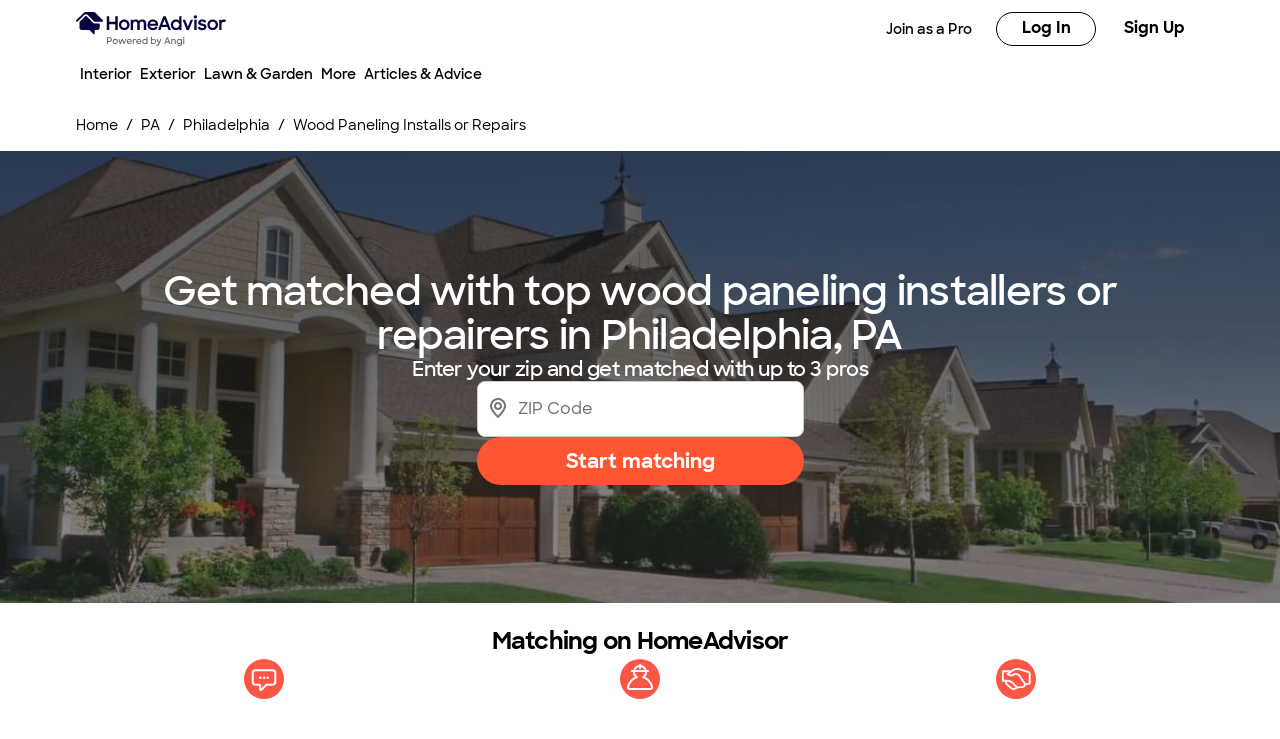

--- FILE ---
content_type: text/css; charset=UTF-8
request_url: https://www.homeadvisor.com/static/landing-pages-frontend/_next/static/css/72b4a53dec8dad34.css
body_size: 7766
content:
.PromotionalHero_container__Jb1kL{container-type:inline-size}.PromotionalHero_main__pIfo_{display:flex;width:100%;flex-direction:column;align-items:center}@media (min-width:1024px){.PromotionalHero_main__pIfo_{flex-direction:row}}.PromotionalHero_secondaryContainer__0Yt_S{display:flex!important;flex-direction:column!important;align-items:center}@media (min-width:1024px){.PromotionalHero_secondaryContainer__0Yt_S{flex-direction:row!important}}@media (min-width:1280px){.PromotionalHero_secondaryContainer__0Yt_S{padding-left:calc((100vw - 1128px) / 2)!important;padding-right:calc((100vw - 1128px) / 2)!important}}@media (min-width:1600px){.PromotionalHero_secondaryContainer__0Yt_S{padding-left:calc((100vw - 1416px) / 2)!important;padding-right:calc((100vw - 1416px) / 2)!important}}@media (min-width:1024px){.PromotionalHero_media-left__liaBx{flex-direction:row!important}.PromotionalHero_media-right__Qngx3{flex-direction:row-reverse!important}}.PromotionalHero_mlBackground__c0ACV{background-image:none}@media (width >= 1024px){.PromotionalHero_mlBackground__c0ACV{height:600px;background-image:var(--bg-url);background-position:50%;background-size:cover;background-repeat:no-repeat}}.PromotionalHero_bg-whiteColor__WJmPD{--tw-bg-opacity:1;background-color:rgb(255 255 255/var(--tw-bg-opacity,1))}.PromotionalHero_bg-none__4ZL5t{background-color:transparent}.PromotionalHero_bg-neutral__rvHuY{--tw-bg-opacity:1;background-color:color-mix(in srgb,var(--colors-color-bg-neutral) calc(100% * var(--tw-bg-opacity, 1)),transparent)}.PromotionalHero_bg-light__6Kx69{--tw-bg-opacity:1;background-color:color-mix(in srgb,var(--colors-color-bg-light) calc(100% * var(--tw-bg-opacity, 1)),transparent)}.PromotionalHero_bg-medium__Lcd5h{--tw-bg-opacity:1;background-color:color-mix(in srgb,var(--colors-color-bg-medium) calc(100% * var(--tw-bg-opacity, 1)),transparent)}.PromotionalHero_contentContainer__dbJKS{display:flex;width:100%;flex-direction:column;gap:24px;overflow-wrap:break-word;padding:40px 24px}@media (min-width:1024px){.PromotionalHero_contentContainer__dbJKS{width:50%}}.PromotionalHero_contentContainer__dbJKS h1,.PromotionalHero_contentContainer__dbJKS h2{padding-bottom:16px!important;--tw-text-opacity:1!important;color:color-mix(in srgb,var(--colors-color-text-default) calc(100% * var(--tw-text-opacity, 1)),transparent)!important;font-weight:var(--font-weight-weight-heavy)!important;font-size:40px!important;letter-spacing:-.75px!important;line-height:44px!important;font-family:var(--font-family-brand-font)!important}@media (min-width:1024px){.PromotionalHero_contentContainer__dbJKS h1,.PromotionalHero_contentContainer__dbJKS h2{font-weight:var(--font-weight-weight-heavy)!important;font-size:56px!important;letter-spacing:-.75px!important;line-height:62px!important;font-family:var(--font-family-brand-font)!important}}.PromotionalHero_contentContainer__dbJKS a,.PromotionalHero_contentContainer__dbJKS p{--tw-text-opacity:1!important;color:color-mix(in srgb,var(--colors-color-text-default) calc(100% * var(--tw-text-opacity, 1)),transparent)!important;font-weight:var(--font-weight-weight-light)!important;font-size:16px!important;line-height:22px!important;font-family:var(--font-family-brand-font)!important}@media (min-width:1024px){.PromotionalHero_contentContainer__dbJKS a,.PromotionalHero_contentContainer__dbJKS p{font-weight:var(--font-weight-weight-light)!important;font-size:18px!important;line-height:28px!important;font-family:var(--font-family-brand-font)!important}}.PromotionalHero_typography__i57C3 h1{--tw-text-opacity:1;color:color-mix(in srgb,var(--colors-color-text-default) calc(100% * var(--tw-text-opacity, 1)),transparent);font-weight:var(--font-weight-weight-heavy);font-size:24px;letter-spacing:-.75px;line-height:28px;font-family:var(--font-family-brand-font)}@media (min-width:1024px){.PromotionalHero_typography__i57C3 h1{font-weight:var(--font-weight-weight-heavy);font-size:40px;letter-spacing:-.75px;line-height:44px;font-family:var(--font-family-brand-font)}}.PromotionalHero_content-insetPadding__j7Cp9{padding:0}.PromotionalHero_content-bgFull__7UEWQ{width:100%;overflow-wrap:break-word;padding:40px 24px}@media (min-width:1024px){.PromotionalHero_content-bgFull__7UEWQ{width:648px;border-radius:8px!important;--tw-bg-opacity:1;background-color:rgb(255 255 255/var(--tw-bg-opacity,1));padding:48px}.PromotionalHero_content-bgFull-left__cG1lx{justify-content:flex-start}.PromotionalHero_content-bgFull-right__kSBy6{justify-content:flex-end}.PromotionalHero_content-bgFull-center__uRend{justify-content:center;text-align:center}.PromotionalHero_contentContainer-bgFull-center__Wmrm5{align-items:center;text-align:center}.PromotionalHero_contentContainer-bgFull-left__ppkOb{align-items:flex-start;text-align:left}.PromotionalHero_contentContainer-bgFull-right__T209r{align-items:flex-end;text-align:right}}.PromotionalHero_insetPadding__kyT2t{gap:32px;padding:40px 24px}@media (min-width:1024px){.PromotionalHero_insetPadding__kyT2t{gap:24px;padding:64px 156px}}.PromotionalHero_insetPadding__kyT2t .PromotionalHero_image__MSfhp,.PromotionalHero_insetPadding__kyT2t .PromotionalHero_media-fill__SvLA0,.PromotionalHero_insetPadding__kyT2t video{border-radius:4px!important}.PromotionalHero_noMedia-inset__Lj0Dg{padding:24px}@media (min-width:1024px){.PromotionalHero_noMedia-inset__Lj0Dg{padding:64px 0}}.PromotionalHero_fullBleed-noMedia__8e_6o{padding:24px}@media (min-width:1024px){.PromotionalHero_fullBleed-noMedia__8e_6o{padding:0}}.PromotionalHero_image__MSfhp{height:100%;width:100%;-o-object-fit:cover;object-fit:cover}.PromotionalHero_button__MeG0x{font-family:var(--font-family-brand-font);--tw-text-opacity:1;color:color-mix(in srgb,var(--colors-color-text-ondark) calc(100% * var(--tw-text-opacity, 1)),transparent)}.PromotionalHero_mediaContainer__6UYUK{width:100%}@media (min-width:1024px){.PromotionalHero_mediaContainer__6UYUK{width:50%}}.PromotionalHero_mediaContainer__6UYUK>div figure{margin-top:0}.PromotionalHero_mediaContainer__6UYUK>div figure figcaption{display:none}@media (min-width:1024px){.PromotionalHero_hide-media__DrRNf{display:none}}.PromotionalHero_media-fill__SvLA0{border-radius:0!important;background-size:cover;background-position:50%}.PromotionalHero_media-hegiht__5JL2E{height:248px}@media (min-width:1024px){.PromotionalHero_media-hegiht__5JL2E{height:100%}}.PromotionalHero_fullBleed-media-height__M8sQg{height:312px}@media (min-width:1024px){.PromotionalHero_fullBleed-media-height__M8sQg{height:100%}.PromotionalHero_no-media__XNTk_{width:auto}}.PromotionalHero_noMediaCenter__xtHRZ{align-items:center;justify-content:center;text-align:center}.PromotionalHero_noMediaLeft__i_Nh4{align-items:flex-start;justify-content:flex-start;text-align:left}.PromotionalHero_noMediaRight__zYTuH{align-items:flex-end;justify-content:flex-end;text-align:right}@media (min-width:1024px){.PromotionalHero_fullBleed-height__yXGXs{gap:24px}}.PromotionalHero_no-top-bottom-padding__wPWoo{padding-top:0;padding-bottom:0}.PromotionalHero_bg-full-bleed-no-bottom-padding__8Nm3D,.PromotionalHero_full-bleed-no-bottom-padding__b_CIV{padding-bottom:0}@media (min-width:1024px){.PromotionalHero_bg-full-bleed-no-bottom-padding__8Nm3D{padding-bottom:40px}.PromotionalHero_contentPadding-right__0R9M0{padding-right:96px}.PromotionalHero_contentPadding-left__OK9m_{padding-left:96px}}.Video_title__2Cucs{font-family:var(--font-family-brand-font);font-size:24px;font-weight:700;--tw-text-opacity:1;color:color-mix(in srgb,var(--colors-color-text-default) calc(100% * var(--tw-text-opacity, 1)),transparent)}.Video_display__KT1M4{margin-top:24px;display:flex;flex-direction:column;align-items:flex-start;justify-content:space-between}.Video_video__G7j9e{width:100%;border-radius:4px}.Video_caption__lEYN3,.Video_credit__SLGlE{font-family:var(--font-family-brand-font);font-size:14px;font-weight:var(--font-weight-weight-light);line-height:20px;--tw-text-opacity:1;color:color-mix(in srgb,var(--colors-color-text-subtle) calc(100% * var(--tw-text-opacity, 1)),transparent)}.Video_captionContainer__f_qRP{float:left;display:inline;padding-top:4px}.Video_captionContainer__f_qRP :last-child{font-family:var(--font-family-brand-font);font-size:14px;font-weight:var(--font-weight-weight-light);line-height:20px;--tw-text-opacity:1;color:color-mix(in srgb,var(--colors-color-text-subtle) calc(100% * var(--tw-text-opacity, 1)),transparent)}.Video_captionCredit__PclOr{display:flex;flex-direction:row}.Button_btn__GIJFR{height:-moz-fit-content;height:fit-content;align-items:center;justify-content:center;gap:10px;overflow-wrap:break-word;padding:12px 32px;text-align:center;vertical-align:top;font-size:16px;font-weight:700}.Button_btn__GIJFR:focus{outline:2px solid transparent;outline-offset:2px}.Button_secondary__PmA0X{border-width:2px;border-style:solid;padding:10px 30px}a.Button_btn__GIJFR{display:inline-block;width:inherit;text-decoration-line:none;transition:none}button.Button_btn__GIJFR{display:flex}.Button_btn__GIJFR svg{font-size:24px}.Button_small__4f0gc{display:flex;flex-direction:row;align-items:center;padding:4px 16px 6px}.Button_small__4f0gc.Button_secondary__PmA0X{padding:2px 14px 4px}.theme-ha .Button_btn__GIJFR{font-family:SharpSans,Helvetica Neue,Helvetica,Arial,sans-serif}.theme-angi .Button_btn__GIJFR{font-family:National,Helvetica Neue,Helvetica,Arial,sans-serif}.theme-angi .Button_btn__GIJFR:focus-visible{box-shadow:0 0 0 1px #fff,0 0 0 3px #9b150a}.theme-pro .Button_btn__GIJFR{font-family:National,Helvetica Neue,Helvetica,Arial,sans-serif}.theme-pro .Button_btn__GIJFR:focus-visible{box-shadow:0 0 0 1px #fff,0 0 0 3px #003359}.theme-angi .Button_primary___m069{border-radius:4px;--tw-bg-opacity:1;background-color:rgb(252 86 71/var(--tw-bg-opacity));--tw-text-opacity:1;color:rgb(255 255 255/var(--tw-text-opacity))}@media (hover:hover) and (pointer:fine){.theme-angi .Button_primary___m069:hover{--tw-bg-opacity:1;background-color:rgb(215 17 0/var(--tw-bg-opacity));--tw-text-opacity:1;color:rgb(255 255 255/var(--tw-text-opacity))}}.theme-angi .Button_primary___m069:active{--tw-bg-opacity:1;background-color:rgb(215 17 0/var(--tw-bg-opacity))}.theme-angi .Button_primary___m069:disabled{--tw-border-opacity:1;border-color:rgb(245 245 242/var(--tw-border-opacity));--tw-bg-opacity:1;background-color:rgb(245 245 242/var(--tw-bg-opacity));--tw-text-opacity:1;color:rgb(188 185 180/var(--tw-text-opacity))}.theme-angi .Button_secondary__PmA0X{border-radius:4px;--tw-border-opacity:1;border-color:rgb(252 86 71/var(--tw-border-opacity));--tw-bg-opacity:1;background-color:rgb(255 255 255/var(--tw-bg-opacity));--tw-text-opacity:1;color:rgb(252 86 71/var(--tw-text-opacity))}@media (hover:hover) and (pointer:fine){.theme-angi .Button_secondary__PmA0X:hover{--tw-border-opacity:1;border-color:rgb(252 86 71/var(--tw-border-opacity));--tw-bg-opacity:1;background-color:rgb(255 239 234/var(--tw-bg-opacity));--tw-text-opacity:1;color:rgb(252 86 71/var(--tw-text-opacity))}}.theme-angi .Button_secondary__PmA0X:active{--tw-border-opacity:1;border-color:rgb(252 86 71/var(--tw-border-opacity));--tw-bg-opacity:1;background-color:rgb(255 239 234/var(--tw-bg-opacity));--tw-text-opacity:1;color:rgb(252 86 71/var(--tw-text-opacity))}.theme-angi .Button_secondary__PmA0X:disabled{--tw-border-opacity:1;border-color:rgb(219 217 212/var(--tw-border-opacity));--tw-text-opacity:1;color:rgb(188 185 180/var(--tw-text-opacity))}@media (hover:hover) and (pointer:fine){.theme-angi .Button_secondary__PmA0X:disabled:hover{--tw-bg-opacity:1;background-color:rgb(255 255 255/var(--tw-bg-opacity))}}.theme-angi .Button_tertiary__xC9ZT{border-radius:4px;border-color:transparent;background-color:transparent;--tw-text-opacity:1;color:rgb(252 86 71/var(--tw-text-opacity))}@media (hover:hover) and (pointer:fine){.theme-angi .Button_tertiary__xC9ZT:hover{--tw-bg-opacity:1;background-color:rgb(255 239 234/var(--tw-bg-opacity));--tw-text-opacity:1;color:rgb(215 17 0/var(--tw-text-opacity))}}.theme-angi .Button_tertiary__xC9ZT:active{--tw-bg-opacity:1;background-color:rgb(255 239 234/var(--tw-bg-opacity));--tw-text-opacity:1;color:rgb(215 17 0/var(--tw-text-opacity))}.theme-angi .Button_tertiary__xC9ZT:disabled{--tw-text-opacity:1;color:rgb(188 185 180/var(--tw-text-opacity))}@media (hover:hover) and (pointer:fine){.theme-angi .Button_tertiary__xC9ZT:disabled:hover{background-color:transparent}}.theme-pro .Button_primary___m069{border-radius:4px;--tw-bg-opacity:1;background-color:rgb(0 129 158/var(--tw-bg-opacity));--tw-text-opacity:1;color:rgb(255 255 255/var(--tw-text-opacity))}@media (hover:hover) and (pointer:fine){.theme-pro .Button_primary___m069:hover{--tw-bg-opacity:1;background-color:rgb(12 104 126/var(--tw-bg-opacity))}}.theme-pro .Button_primary___m069:active{--tw-bg-opacity:1;background-color:rgb(12 104 126/var(--tw-bg-opacity))}.theme-pro .Button_primary___m069:disabled{--tw-border-opacity:1;border-color:rgb(245 245 242/var(--tw-border-opacity));--tw-bg-opacity:1;background-color:rgb(245 245 242/var(--tw-bg-opacity));--tw-text-opacity:1;color:rgb(188 185 180/var(--tw-text-opacity))}.theme-pro .Button_secondary__PmA0X{border-radius:4px;--tw-border-opacity:1;border-color:rgb(0 129 158/var(--tw-border-opacity));--tw-bg-opacity:1;background-color:rgb(255 255 255/var(--tw-bg-opacity));--tw-text-opacity:1;color:rgb(0 129 158/var(--tw-text-opacity))}@media (hover:hover) and (pointer:fine){.theme-pro .Button_secondary__PmA0X:hover{--tw-border-opacity:1;border-color:rgb(0 129 158/var(--tw-border-opacity));--tw-bg-opacity:1;background-color:rgb(239 242 255/var(--tw-bg-opacity));--tw-text-opacity:1;color:rgb(0 129 158/var(--tw-text-opacity))}}.theme-pro .Button_secondary__PmA0X:active{--tw-border-opacity:1;border-color:rgb(0 129 158/var(--tw-border-opacity));--tw-text-opacity:1;color:rgb(0 129 158/var(--tw-text-opacity))}.theme-pro .Button_secondary__PmA0X:disabled{--tw-border-opacity:1;border-color:rgb(219 217 212/var(--tw-border-opacity));--tw-text-opacity:1;color:rgb(188 185 180/var(--tw-text-opacity))}@media (hover:hover) and (pointer:fine){.theme-pro .Button_secondary__PmA0X:disabled:hover{--tw-bg-opacity:1;background-color:rgb(255 255 255/var(--tw-bg-opacity))}}.theme-pro .Button_tertiary__xC9ZT{border-radius:4px;border-color:transparent;background-color:transparent;--tw-text-opacity:1;color:rgb(0 129 158/var(--tw-text-opacity))}@media (hover:hover) and (pointer:fine){.theme-pro .Button_tertiary__xC9ZT:hover{--tw-bg-opacity:1;background-color:rgb(245 245 242/var(--tw-bg-opacity));--tw-text-opacity:1;color:rgb(0 51 89/var(--tw-text-opacity))}}.theme-pro .Button_tertiary__xC9ZT:active{--tw-bg-opacity:1;background-color:rgb(245 245 242/var(--tw-bg-opacity));--tw-text-opacity:1;color:rgb(0 51 89/var(--tw-text-opacity))}.theme-pro .Button_tertiary__xC9ZT:disabled{--tw-text-opacity:1;color:rgb(188 185 180/var(--tw-text-opacity))}@media (hover:hover) and (pointer:fine){.theme-pro .Button_tertiary__xC9ZT:disabled:hover{background-color:transparent}}.theme-ha .Button_primary___m069{border-radius:9999px;--tw-bg-opacity:1;background-color:rgb(255 85 50/var(--tw-bg-opacity));--tw-text-opacity:1;color:rgb(255 255 255/var(--tw-text-opacity))}@media (hover:hover) and (pointer:fine){.theme-ha .Button_primary___m069:hover{--tw-bg-opacity:1;background-color:rgb(239 70 36/var(--tw-bg-opacity));--tw-text-opacity:1;color:rgb(255 255 255/var(--tw-text-opacity))}}.theme-ha .Button_secondary__PmA0X{border-radius:9999px;--tw-border-opacity:1;border-color:rgb(63 110 237/var(--tw-border-opacity));--tw-bg-opacity:1;background-color:rgb(255 255 255/var(--tw-bg-opacity));--tw-text-opacity:1;color:rgb(63 110 237/var(--tw-text-opacity))}@media (hover:hover) and (pointer:fine){.theme-ha .Button_secondary__PmA0X:hover{--tw-border-opacity:1;border-color:rgb(47 88 202/var(--tw-border-opacity));background-color:transparent;--tw-text-opacity:1;color:rgb(47 88 202/var(--tw-text-opacity))}}.theme-ha .Button_secondary__PmA0X:disabled{--tw-text-opacity:1;color:rgb(234 234 234/var(--tw-text-opacity))}.theme-ha .Button_tertiary__xC9ZT{border-radius:9999px;background-color:transparent;--tw-text-opacity:1;color:rgb(63 110 237/var(--tw-text-opacity))}@media (hover:hover) and (pointer:fine){.theme-ha .Button_tertiary__xC9ZT:hover{background-color:transparent;--tw-text-opacity:1;color:rgb(47 88 202/var(--tw-text-opacity))}}.theme-ha .Button_tertiary__xC9ZT:disabled{background-color:transparent;--tw-text-opacity:1;color:rgb(234 234 234/var(--tw-text-opacity))}.Button_fullBleed__WqKcX{height:56px;width:100%;border-radius:0!important}.Button_link__NSAyf{height:32px;gap:8px;background-color:transparent;padding-left:8px;padding-right:8px;font-weight:500;line-height:22px;--tw-text-opacity:1;color:rgb(0 129 158/var(--tw-text-opacity))}@media (hover:hover) and (pointer:fine){.Button_link__NSAyf:hover{text-decoration-line:underline}}.Button_link__NSAyf:focus-visible{border-radius:4px;--tw-border-opacity:1;border-color:rgb(0 129 158/var(--tw-border-opacity));--tw-shadow:0 0 0 3px #00819e!important;--tw-shadow-colored:0 0 0 3px var(--tw-shadow-color)!important;box-shadow:var(--tw-ring-offset-shadow,0 0 #0000),var(--tw-ring-shadow,0 0 #0000),var(--tw-shadow)!important}.Button_link__NSAyf:disabled{--tw-text-opacity:1;color:rgb(188 185 180/var(--tw-text-opacity));text-decoration-line:none}.Button_link__NSAyf:first-child svg{margin-left:-4px}.Button_secondaryNeutral__04Qt0{border-radius:4px;border-width:1px;border-style:solid;--tw-border-opacity:1;border-color:rgb(219 217 212/var(--tw-border-opacity));--tw-bg-opacity:1;background-color:rgb(255 255 255/var(--tw-bg-opacity));padding:11px 31px;font-weight:500;--tw-text-opacity:1;color:rgb(40 40 39/var(--tw-text-opacity))}@media (hover:hover) and (pointer:fine){.Button_secondaryNeutral__04Qt0:hover{--tw-bg-opacity:1;background-color:rgb(219 217 212/var(--tw-bg-opacity));--tw-text-opacity:1;color:rgb(40 40 39/var(--tw-text-opacity))}}.Button_secondaryNeutral__04Qt0:active{--tw-bg-opacity:1;background-color:rgb(219 217 212/var(--tw-bg-opacity))}.Button_secondaryNeutral__04Qt0:disabled{--tw-border-opacity:1;border-color:rgb(245 245 242/var(--tw-border-opacity));--tw-bg-opacity:1;background-color:rgb(245 245 242/var(--tw-bg-opacity));--tw-text-opacity:1;color:rgb(188 185 180/var(--tw-text-opacity))}.Button_tertiaryNeutral__JyrvV{border-radius:4px;border-width:1px;border-style:none;--tw-border-opacity:1;border-color:rgb(219 217 212/var(--tw-border-opacity));--tw-bg-opacity:1;background-color:rgb(255 255 255/var(--tw-bg-opacity));padding:11px 31px;font-weight:500;--tw-text-opacity:1;color:rgb(40 40 39/var(--tw-text-opacity))}@media (hover:hover) and (pointer:fine){.Button_tertiaryNeutral__JyrvV:hover{--tw-bg-opacity:1;background-color:rgb(219 217 212/var(--tw-bg-opacity));--tw-text-opacity:1;color:rgb(40 40 39/var(--tw-text-opacity))}}.Button_tertiaryNeutral__JyrvV:active{--tw-bg-opacity:1;background-color:rgb(219 217 212/var(--tw-bg-opacity))}.Button_tertiaryNeutral__JyrvV:disabled{--tw-border-opacity:1;border-color:rgb(245 245 242/var(--tw-border-opacity));--tw-bg-opacity:1;background-color:rgb(245 245 242/var(--tw-bg-opacity));--tw-text-opacity:1;color:rgb(188 185 180/var(--tw-text-opacity))}.Button_secondaryPurple__apwNy{width:100%;border-radius:4px;border-width:1.5px;--tw-border-opacity:1;border-color:rgb(123 18 60/var(--tw-border-opacity));padding-top:14px;padding-bottom:14px;font-weight:500;line-height:20px;--tw-text-opacity:1;color:rgb(123 18 60/var(--tw-text-opacity))}@media (hover:hover) and (pointer:fine){.Button_secondaryPurple__apwNy:hover{--tw-bg-opacity:1;background-color:rgb(123 18 60/var(--tw-bg-opacity));--tw-text-opacity:1;color:rgb(255 255 255/var(--tw-text-opacity))}}.Button_secondaryHeart__6TXXV{width:100%;border-radius:4px;border-width:1.5px;--tw-border-opacity:1;border-color:rgb(252 86 71/var(--tw-border-opacity));padding-top:14px;padding-bottom:14px;font-weight:500;line-height:20px;--tw-text-opacity:1;color:rgb(252 86 71/var(--tw-text-opacity))}@media (hover:hover) and (pointer:fine){.Button_secondaryHeart__6TXXV:hover{--tw-bg-opacity:1;background-color:rgb(252 86 71/var(--tw-bg-opacity));--tw-text-opacity:1;color:rgb(255 255 255/var(--tw-text-opacity))}}.Button_btn__GIJFR.Button_northstar-primary__uTT2p{border-radius:4px!important;border-width:2px;border-style:solid;--tw-border-opacity:1;border-color:rgb(123 18 60/var(--tw-border-opacity));--tw-bg-opacity:1;background-color:rgb(123 18 60/var(--tw-bg-opacity));font-family:National,Helvetica Neue,Helvetica,Arial,sans-serif;font-weight:500;--tw-text-opacity:1;color:rgb(255 255 255/var(--tw-text-opacity))}@media (hover:hover) and (pointer:fine){.Button_btn__GIJFR.Button_northstar-primary__uTT2p:hover{--tw-bg-opacity:1;background-color:rgb(110 21 57/var(--tw-bg-opacity));--tw-text-opacity:1;color:rgb(255 255 255/var(--tw-text-opacity))}}.Button_btn__GIJFR.Button_northstar-primary__uTT2p:disabled{--tw-border-opacity:1;border-color:rgb(219 217 212/var(--tw-border-opacity));--tw-bg-opacity:1;background-color:rgb(245 245 242/var(--tw-bg-opacity));--tw-text-opacity:1;color:rgb(188 185 180/var(--tw-text-opacity))}@media (hover:hover) and (pointer:fine){.Button_btn__GIJFR.Button_northstar-primary__uTT2p:disabled:hover{--tw-bg-opacity:1;background-color:rgb(245 245 242/var(--tw-bg-opacity))}}.Button_btn__GIJFR.Button_northstar-primary__uTT2p:focus-visible{box-shadow:0 0 0 1px #fff,0 0 0 3px #9f6fc4}.Button_btn__GIJFR.Button_northstar-secondary__GTv4i{border-radius:4px;border-width:1.5px;border-style:solid;--tw-border-opacity:1!important;border-color:rgb(123 18 60/var(--tw-border-opacity))!important;--tw-bg-opacity:1;background-color:rgb(255 255 255/var(--tw-bg-opacity));font-family:National,Helvetica Neue,Helvetica,Arial,sans-serif;font-weight:500;--tw-text-opacity:1;color:rgb(123 18 60/var(--tw-text-opacity))}@media (hover:hover) and (pointer:fine){.Button_btn__GIJFR.Button_northstar-secondary__GTv4i:hover{--tw-bg-opacity:1;background-color:rgb(123 18 60/var(--tw-bg-opacity));--tw-text-opacity:1;color:rgb(255 255 255/var(--tw-text-opacity))}}.Button_btn__GIJFR.Button_northstar-secondary__GTv4i:disabled{--tw-border-opacity:1!important;border-color:rgb(219 217 212/var(--tw-border-opacity))!important;background-color:transparent;--tw-text-opacity:1;color:rgb(188 185 180/var(--tw-text-opacity))}@media (hover:hover) and (pointer:fine){.Button_btn__GIJFR.Button_northstar-secondary__GTv4i:disabled:hover{background-color:transparent}}.Button_btn__GIJFR.Button_northstar-secondary__GTv4i:focus-visible{box-shadow:0 0 0 1px #fff,0 0 0 3px #9f6fc4}.Button_btn__GIJFR.Button_northstar-primary-heart__qsube{border-radius:4px!important;border-width:2px;border-style:solid;--tw-border-opacity:1;border-color:rgb(252 86 71/var(--tw-border-opacity));--tw-bg-opacity:1;background-color:rgb(252 86 71/var(--tw-bg-opacity));font-family:National,Helvetica Neue,Helvetica,Arial,sans-serif;font-weight:500;--tw-text-opacity:1;color:rgb(255 255 255/var(--tw-text-opacity))}@media (hover:hover) and (pointer:fine){.Button_btn__GIJFR.Button_northstar-primary-heart__qsube:hover{--tw-bg-opacity:1;background-color:rgb(155 21 10/var(--tw-bg-opacity))}}.Button_btn__GIJFR.Button_northstar-primary-heart__qsube:focus-visible{box-shadow:0 0 0 1px #fff,0 0 0 3px #fc5647}.Button_btn__GIJFR.Button_northstar-secondary-heart__2oPpw{border-radius:4px;border-width:1.5px;border-style:solid;--tw-border-opacity:1!important;border-color:rgb(252 86 71/var(--tw-border-opacity))!important;--tw-bg-opacity:1;background-color:rgb(255 255 255/var(--tw-bg-opacity));font-family:National,Helvetica Neue,Helvetica,Arial,sans-serif;font-weight:500;--tw-text-opacity:1;color:rgb(252 86 71/var(--tw-text-opacity))}@media (hover:hover) and (pointer:fine){.Button_btn__GIJFR.Button_northstar-secondary-heart__2oPpw:hover{--tw-bg-opacity:1;background-color:rgb(252 86 71/var(--tw-bg-opacity));--tw-text-opacity:1;color:rgb(255 255 255/var(--tw-text-opacity))}}.Button_btn__GIJFR.Button_northstar-secondary-heart__2oPpw:focus-visible{box-shadow:0 0 0 1px #fff,0 0 0 3px #fc5647}.theme-ha .Button_btn__GIJFR.Button_northstar-primary__uTT2p{border-radius:24px!important;--tw-border-opacity:1;border-color:rgb(63 110 237/var(--tw-border-opacity));--tw-bg-opacity:1;background-color:rgb(63 110 237/var(--tw-bg-opacity))}@media (hover:hover) and (pointer:fine){.theme-ha .Button_btn__GIJFR.Button_northstar-primary__uTT2p:hover{--tw-border-opacity:1;border-color:rgb(47 88 202/var(--tw-border-opacity));--tw-bg-opacity:1;background-color:rgb(47 88 202/var(--tw-bg-opacity))}}.theme-ha .Button_btn__GIJFR.Button_northstar-primary__uTT2p:disabled{--tw-border-opacity:1;border-color:rgb(89 89 89/var(--tw-border-opacity));--tw-bg-opacity:1;background-color:rgb(89 89 89/var(--tw-bg-opacity))}.theme-ha .Button_btn__GIJFR.Button_northstar-secondary__GTv4i{border-radius:24px!important;--tw-border-opacity:1!important;border-color:rgb(63 110 237/var(--tw-border-opacity))!important;--tw-text-opacity:1;color:rgb(63 110 237/var(--tw-text-opacity))}@media (hover:hover) and (pointer:fine){.theme-ha .Button_btn__GIJFR.Button_northstar-secondary__GTv4i:hover{--tw-bg-opacity:1;background-color:rgb(63 110 237/var(--tw-bg-opacity));--tw-text-opacity:1;color:rgb(255 255 255/var(--tw-text-opacity))}}.TrustBuilderDynamic_trustBuilderContainer__0HIs5{display:flex;flex-direction:column;align-items:center;justify-content:center;gap:20px;align-self:stretch;--tw-bg-opacity:1;background-color:rgb(232 253 242/var(--tw-bg-opacity,1));padding:24px}@media (min-width:1280px){.TrustBuilderDynamic_trustBuilderContainer__0HIs5{flex-direction:row;gap:40px;padding-top:32px;padding-bottom:32px}}.TrustBuilderDynamic_trustBuilderContainer__0HIs5 .TrustBuilderDynamic_title__87Hbf{font-size:12px;font-weight:var(--font-weight-weight-heavy);line-height:16px;letter-spacing:2px;font-family:var(--font-family-brand-font);text-align:center;line-height:1;text-wrap:nowrap}.TrustBuilderDynamic_trustBuilderContainer__0HIs5 .TrustBuilderDynamic_trustBuilderDynamicItemContainer__P73C8{display:grid;grid-template-columns:repeat(2,minmax(0,1fr));align-items:flex-start;justify-content:flex-start;gap:20px;text-align:center;vertical-align:middle}@media (min-width:375px){.TrustBuilderDynamic_trustBuilderContainer__0HIs5 .TrustBuilderDynamic_trustBuilderDynamicItemContainer__P73C8{justify-content:center}}@media (min-width:1280px){.TrustBuilderDynamic_trustBuilderContainer__0HIs5 .TrustBuilderDynamic_trustBuilderDynamicItemContainer__P73C8{display:flex;flex-wrap:nowrap;gap:24px}}.TrustBuilderDynamic_trustBuilderContainer__0HIs5 .TrustBuilderDynamic_trustBuilderItem__AtORD{display:flex;flex-shrink:1;flex-grow:1;flex-direction:column;align-items:center;gap:4px;align-self:stretch}@media (min-width:1280px){.TrustBuilderDynamic_trustBuilderContainer__0HIs5 .TrustBuilderDynamic_trustBuilderItem__AtORD{gap:12px}}@media (min-width:1600px){.TrustBuilderDynamic_trustBuilderContainer__0HIs5 .TrustBuilderDynamic_trustBuilderItem__AtORD{flex-direction:row}}.TrustBuilderDynamic_trustBuilderContainer__0HIs5 .TrustBuilderDynamic_trustBuilderItem__AtORD .TrustBuilderDynamic_trustBuilderItemTextAndIcon__N3kSh{display:flex;align-items:center;gap:4px}@media (min-width:1280px){.TrustBuilderDynamic_trustBuilderContainer__0HIs5 .TrustBuilderDynamic_trustBuilderItem__AtORD .TrustBuilderDynamic_trustBuilderItemTextAndIcon__N3kSh{gap:8px}}.TrustBuilderDynamic_trustBuilderContainer__0HIs5 .TrustBuilderDynamic_trustBuilderItem__AtORD .TrustBuilderDynamic_trustBuilderItemTextAndIcon__N3kSh img{height:20px;width:20px}@media (min-width:1280px){.TrustBuilderDynamic_trustBuilderContainer__0HIs5 .TrustBuilderDynamic_trustBuilderItem__AtORD .TrustBuilderDynamic_trustBuilderItemTextAndIcon__N3kSh img{height:24px;width:24px}}.TrustBuilderDynamic_trustBuilderContainer__0HIs5 .TrustBuilderDynamic_trustBuilderItem__AtORD .TrustBuilderDynamic_trustBuilderItemTextAndIcon__N3kSh span{font-weight:var(--font-weight-weight-medium);font-size:16px;line-height:20px;font-family:var(--font-family-header-font,var(--font-family-brand-font))}@media (min-width:1280px){.TrustBuilderDynamic_trustBuilderContainer__0HIs5 .TrustBuilderDynamic_trustBuilderItem__AtORD .TrustBuilderDynamic_trustBuilderItemTextAndIcon__N3kSh span{font-weight:var(--font-weight-weight-heavy);font-size:20px;letter-spacing:-.5px;line-height:24px;font-family:var(--font-family-header-font,var(--font-family-brand-font))}}.TrustBuilderDynamic_trustBuilderContainer__0HIs5 .TrustBuilderDynamic_trustBuilderItem__AtORD .TrustBuilderDynamic_trustBuilderItemTitle__Juwq6{font-weight:var(--font-weight-weight-light);font-size:14px;line-height:20px;font-family:var(--font-family-brand-font);text-align:center}.SectionedTrustBuilderDynamic_trustBuilderContainer__jLdKy{display:flex;flex-direction:column;align-items:stretch;justify-content:center}@media (min-width:1024px){.SectionedTrustBuilderDynamic_trustBuilderContainer__jLdKy{flex-direction:row}}.SectionedTrustBuilderDynamic_trustBuilderContainer__jLdKy>:not([hidden])~:not([hidden]){--tw-divide-y-reverse:0;border-top-width:calc(1px * calc(1 - var(--tw-divide-y-reverse)));border-bottom-width:calc(1px * var(--tw-divide-y-reverse));--tw-divide-opacity:1;border-color:rgb(219 217 212/var(--tw-divide-opacity,1))}@media (min-width:1024px){.SectionedTrustBuilderDynamic_trustBuilderContainer__jLdKy>:not([hidden])~:not([hidden]){--tw-space-x-reverse:0;margin-right:calc(20px * var(--tw-space-x-reverse));margin-left:calc(20px * calc(1 - var(--tw-space-x-reverse)));--tw-divide-y-reverse:0;--tw-divide-x-reverse:0;border-width:calc(0px * calc(1 - var(--tw-divide-y-reverse))) calc(1px * var(--tw-divide-x-reverse)) calc(0px * var(--tw-divide-y-reverse)) calc(1px * calc(1 - var(--tw-divide-x-reverse)))}}.SectionedTrustBuilderDynamic_trustBuilderContainer__jLdKy{margin-left:auto;margin-right:auto;max-width:1920px;overflow:hidden}.SectionedTrustBuilderDynamic_trustBuilderItem__Yue8O{display:flex;min-width:0;align-items:stretch;padding-top:20px;padding-bottom:20px}@media (min-width:1024px){.SectionedTrustBuilderDynamic_trustBuilderItem__Yue8O{flex:1 1 0%;padding-top:0;padding-bottom:0}}.SectionedTrustBuilderDynamic_trustBuilderItem__Yue8O:first-child{padding-top:0}@media (min-width:1024px){.SectionedTrustBuilderDynamic_trustBuilderItem__Yue8O:first-child{padding-top:0}}.SectionedTrustBuilderDynamic_trustBuilderItem__Yue8O:last-child{padding-bottom:0}@media (min-width:1024px){.SectionedTrustBuilderDynamic_trustBuilderItem__Yue8O:last-child{padding-bottom:0;padding-left:20px}}.SectionedTrustBuilderDynamic_ratingContainer__DHbsS{display:flex;height:100%;width:100%;flex-direction:column;align-items:center;justify-content:center}.SectionedTrustBuilderDynamic_ratingHeader__4Sc8a{display:flex;align-items:center;justify-content:center;padding-bottom:8px;font-size:32px;font-weight:700}.LazyImage_roundedImage__z3I6c{border-radius:4px}.LazyImage_extraRoundedImage__n0fm9{border-radius:8px}.shimmer_shine__TioAZ{position:relative;display:inline-block;background:#f6f7f8;background-image:linear-gradient(90deg,#f6f7f8 0,#edeef1 20%,#f6f7f8 40%,#f6f7f8);background-size:800px 204px;background-repeat:no-repeat;animation-name:shimmer_placeholderShimmer__6XQod;animation-duration:1s;animation-timing-function:linear;animation-iteration-count:infinite;animation-fill-mode:forwards}.shimmer_div__tgeN_{display:inline-flex;flex-direction:column;margin-top:10px}.shimmer_photo__1hxfv{display:block!important}@keyframes shimmer_placeholderShimmer__6XQod{0%{background-position:-468px 0}to{background-position:468px 0}}.Section_section__Kc88q{display:flex;flex-direction:row;gap:16px}.Section_sectionLeftContent__plqne{display:flex;height:112px;width:112px;flex-shrink:0;align-items:center;justify-content:center;--tw-bg-opacity:1;background-color:color-mix(in srgb,var(--colors-color-bg-neutral) calc(100% * var(--tw-bg-opacity, 1)),transparent);padding:16px}.Section_sectionRightContent__gVuCG{display:flex;flex:1 1 0%;flex-direction:column;justify-content:flex-start;min-width:0}.Section_sectionTitle__H122p{margin-bottom:4px;font-size:18px;font-weight:700;line-height:1.375;word-wrap:break-word;overflow-wrap:break-word;hyphens:auto}.Section_sectionContent__5Hz4p{font-size:14px;word-wrap:break-word;overflow-wrap:break-word;hyphens:auto}.Section_sectionContent__5Hz4p *{font-size:14px!important}.MultiStepHeader_grid__b2iz8{position:fixed;z-index:20;width:100%;--tw-bg-opacity:1;background-color:rgb(255 255 255/var(--tw-bg-opacity,1))}@media (min-width:601px){.MultiStepHeader_grid__b2iz8{box-shadow:0 3px 4px -1px rgba(0,0,0,.08)}}.MultiStepHeader_headerContainer__LcR9S{grid-column:1/-1;display:flex;width:100%;align-items:center;justify-content:space-between;padding-top:24px;padding-bottom:16px}@media (min-width:601px){.MultiStepHeader_headerContainer__LcR9S{padding-bottom:24px}}.MultiStepHeader_headerText__FdYpA{font-weight:var(--font-weight-weight-medium);font-size:16px;line-height:20px;font-family:var(--font-family-header-font,var(--font-family-brand-font));display:flex;width:100%;justify-content:center}.MultiStepHeader_caretLeftIcon__CIi5s,.MultiStepHeader_lightCloseIcon__LsLIt{height:24px;width:24px;--tw-text-opacity:1;color:color-mix(in srgb,var(--colors-color-text-default) calc(100% * var(--tw-text-opacity, 1)),transparent)}.MultiStepHeader_progressBar__5T0ox{--tw-bg-opacity:1;background-color:rgb(219 217 212/var(--tw-bg-opacity,1))}.MultiStepHeader_spacing___uGV_{height:80px}.Progress_progress-container__y6URq{position:absolute;top:0;left:0;z-index:1;height:4px;width:100%}.Progress_progress-filler__hOvrv{height:100%;max-width:100%;transition-property:all;transition-timing-function:cubic-bezier(.4,0,.2,1);transition-duration:.6s}.Progress_blue__y7w_E,.Progress_progress-filler__hOvrv{--tw-bg-opacity:1;background-color:rgb(0 129 158/var(--tw-bg-opacity))}.Progress_red__lvPMR{--tw-bg-opacity:1;background-color:rgb(252 86 71/var(--tw-bg-opacity))}.Button_btn__bNoI_{box-sizing:border-box;height:-moz-fit-content;height:fit-content;align-items:center;justify-content:center;gap:10px;overflow-wrap:break-word;border-radius:var(--border-radius-corner-button);padding:12px 32px;text-align:center;vertical-align:top;font-family:var(--font-family-brand-font);font-size:16px;font-weight:700}.Button_btn__bNoI_:focus{outline:2px solid transparent;outline-offset:2px}.Button_btn__bNoI_:focus-visible{outline:2px solid transparent;outline-offset:2px;box-shadow:0 0 0 1px #fff,0 0 0 3px color-mix(in srgb,var(--colors-color-int-momentary-focus) calc(100% * 1),transparent)}.Button_btn__bNoI_.Button_small__2j4fr{display:flex;flex-direction:row;align-items:center;padding:4px 16px 6px}.Button_btn__bNoI_.Button_fullBleed__UpB4E,.Button_btn__bNoI_.Button_primary__qsZlR{--tw-bg-opacity:1;background-color:color-mix(in srgb,var(--colors-color-int-momentary-default) calc(100% * var(--tw-bg-opacity, 1)),transparent);--tw-text-opacity:1;color:color-mix(in srgb,var(--colors-color-text-ondark) calc(100% * var(--tw-text-opacity, 1)),transparent)}.Button_btn__bNoI_.Button_fullBleed__UpB4E:visited,.Button_btn__bNoI_.Button_primary__qsZlR:visited{background-color:color-mix(in srgb,var(--colors-color-int-momentary-pressed) calc(100% * var(--tw-bg-opacity, 1)),transparent)}@media (hover:hover) and (pointer:fine){.Button_btn__bNoI_.Button_fullBleed__UpB4E:hover,.Button_btn__bNoI_.Button_primary__qsZlR:hover{--tw-bg-opacity:1;background-color:color-mix(in srgb,var(--colors-color-int-momentary-pressed) calc(100% * var(--tw-bg-opacity, 1)),transparent)}}.Button_btn__bNoI_.Button_fullBleed__UpB4E:active,.Button_btn__bNoI_.Button_primary__qsZlR:active{--tw-bg-opacity:1;background-color:color-mix(in srgb,var(--colors-color-int-momentary-pressed) calc(100% * var(--tw-bg-opacity, 1)),transparent)}.Button_btn__bNoI_.Button_fullBleed__UpB4E.Button_fullBleed__UpB4E:disabled,.Button_btn__bNoI_.Button_fullBleed__UpB4E.Button_primary__qsZlR:disabled,.Button_btn__bNoI_.Button_primary__qsZlR.Button_fullBleed__UpB4E:disabled,.Button_btn__bNoI_.Button_primary__qsZlR.Button_primary__qsZlR:disabled{--tw-bg-opacity:1;background-color:color-mix(in srgb,var(--colors-color-bg-disabled) calc(100% * var(--tw-bg-opacity, 1)),transparent);--tw-text-opacity:1;color:color-mix(in srgb,var(--colors-color-text-disabled) calc(100% * var(--tw-text-opacity, 1)),transparent)}.Button_btn__bNoI_.Button_fullBleed__UpB4E{height:56px;width:100%;border-radius:0!important}.Button_btn__bNoI_.Button_secondary__G51rZ{border-width:2px;--tw-border-opacity:1;border-color:color-mix(in srgb,var(--colors-color-secondarybutton-default) calc(100% * var(--tw-border-opacity, 1)),transparent);--tw-bg-opacity:1;background-color:color-mix(in srgb,var(--colors-color-bg-default) calc(100% * var(--tw-bg-opacity, 1)),transparent);padding-top:10px;padding-bottom:10px;--tw-text-opacity:1;color:color-mix(in srgb,var(--colors-color-secondarybutton-default) calc(100% * var(--tw-text-opacity, 1)),transparent)}@media (hover:hover) and (pointer:fine){.Button_btn__bNoI_.Button_secondary__G51rZ:hover{--tw-border-opacity:1;border-color:color-mix(in srgb,var(--colors-color-secondarybutton-hover-foreground) calc(100% * var(--tw-border-opacity, 1)),transparent);--tw-bg-opacity:1;background-color:color-mix(in srgb,var(--colors-color-secondarybutton-hover-background) calc(100% * var(--tw-bg-opacity, 1)),transparent)}}.Button_btn__bNoI_.Button_secondary__G51rZ:active{--tw-border-opacity:1;border-color:color-mix(in srgb,var(--colors-color-secondarybutton-hover-foreground) calc(100% * var(--tw-border-opacity, 1)),transparent);--tw-bg-opacity:1;background-color:color-mix(in srgb,var(--colors-color-secondarybutton-hover-background) calc(100% * var(--tw-bg-opacity, 1)),transparent)}.Button_btn__bNoI_.Button_secondary__G51rZ.Button_secondary__G51rZ:disabled{--tw-border-opacity:1;border-color:color-mix(in srgb,var(--colors-color-bg-outline) calc(100% * var(--tw-border-opacity, 1)),transparent);--tw-text-opacity:1;color:color-mix(in srgb,var(--colors-color-text-disabled) calc(100% * var(--tw-text-opacity, 1)),transparent)}.Button_btn__bNoI_.Button_secondaryNeutral__ftHN1{border-width:1px;--tw-border-opacity:1;border-color:color-mix(in srgb,var(--colors-color-bg-outline) calc(100% * var(--tw-border-opacity, 1)),transparent);--tw-bg-opacity:1;background-color:color-mix(in srgb,var(--colors-color-bg-default) calc(100% * var(--tw-bg-opacity, 1)),transparent);line-height:22px;--tw-text-opacity:1;color:color-mix(in srgb,var(--colors-color-text-default) calc(100% * var(--tw-text-opacity, 1)),transparent)}@media (hover:hover) and (pointer:fine){.Button_btn__bNoI_.Button_secondaryNeutral__ftHN1:hover{--tw-bg-opacity:1;background-color:color-mix(in srgb,var(--colors-color-int-durable-hover) calc(100% * var(--tw-bg-opacity, 1)),transparent)}}.theme-angi .Button_btn__bNoI_.Button_secondaryNeutral__ftHN1,.theme-pro .Button_btn__bNoI_.Button_secondaryNeutral__ftHN1{font-weight:var(--font-weight-weight-medium)}.Button_btn__bNoI_.Button_secondaryPurple__QMGHo{width:100%;border-radius:4px;border-width:1.5px;--tw-border-opacity:1;border-color:rgb(123 18 60/var(--tw-border-opacity,1));padding-top:14px;padding-bottom:14px;font-weight:500;line-height:20px;--tw-text-opacity:1;color:rgb(123 18 60/var(--tw-text-opacity,1))}@media (hover:hover) and (pointer:fine){.Button_btn__bNoI_.Button_secondaryPurple__QMGHo:hover{--tw-bg-opacity:1;background-color:rgb(123 18 60/var(--tw-bg-opacity,1));--tw-text-opacity:1;color:rgb(255 255 255/var(--tw-text-opacity,1))}}.Button_btn__bNoI_.Button_secondaryHeart__FQ0NO{width:100%;border-radius:4px;border-width:1.5px;--tw-border-opacity:1;border-color:color-mix(in srgb,var(--colors-color-secondarybutton-default) calc(100% * var(--tw-border-opacity, 1)),transparent);padding-top:14px;padding-bottom:14px;font-weight:500;line-height:20px;--tw-text-opacity:1;color:color-mix(in srgb,var(--colors-color-secondarybutton-default) calc(100% * var(--tw-text-opacity, 1)),transparent)}@media (hover:hover) and (pointer:fine){.Button_btn__bNoI_.Button_secondaryHeart__FQ0NO:hover{--tw-bg-opacity:1;background-color:color-mix(in srgb,var(--colors-color-button-heart) calc(100% * var(--tw-bg-opacity, 1)),transparent);--tw-text-opacity:1;color:color-mix(in srgb,var(--colors-color-text-ondark) calc(100% * var(--tw-text-opacity, 1)),transparent)}}.theme-ha .Button_btn__bNoI_.Button_secondaryHeart__FQ0NO{border-radius:24px!important;--tw-border-opacity:1!important;border-color:rgb(63 110 237/var(--tw-border-opacity,1))!important;--tw-text-opacity:1;color:rgb(63 110 237/var(--tw-text-opacity,1))}@media (hover:hover) and (pointer:fine){.theme-ha .Button_btn__bNoI_.Button_secondaryHeart__FQ0NO:hover{--tw-bg-opacity:1;background-color:rgb(63 110 237/var(--tw-bg-opacity,1));--tw-text-opacity:1;color:rgb(255 255 255/var(--tw-text-opacity,1))}}.Button_btn__bNoI_.Button_secondary__G51rZ.Button_small__2j4fr{padding:2px 14px 4px}.Button_btn__bNoI_.Button_tertiary__hyFbg{--tw-text-opacity:1;color:color-mix(in srgb,var(--colors-color-int-momentary-default) calc(100% * var(--tw-text-opacity, 1)),transparent)}@media (hover:hover) and (pointer:fine){.Button_btn__bNoI_.Button_tertiary__hyFbg:hover{--tw-bg-opacity:1;background-color:color-mix(in srgb,var(--colors-color-int-momentary-hover) calc(100% * var(--tw-bg-opacity, 1)),transparent);--tw-text-opacity:1;color:color-mix(in srgb,var(--colors-color-int-momentary-pressed) calc(100% * var(--tw-text-opacity, 1)),transparent)}}.Button_btn__bNoI_.Button_tertiary__hyFbg:active{--tw-bg-opacity:1;background-color:color-mix(in srgb,var(--colors-color-int-momentary-hover) calc(100% * var(--tw-bg-opacity, 1)),transparent);--tw-text-opacity:1;color:color-mix(in srgb,var(--colors-color-int-momentary-pressed) calc(100% * var(--tw-text-opacity, 1)),transparent)}.Button_btn__bNoI_.Button_tertiary__hyFbg .Button_tertiary__hyFbg:disabled{--tw-text-opacity:1;color:color-mix(in srgb,var(--colors-color-text-disabled) calc(100% * var(--tw-text-opacity, 1)),transparent)}@media (hover:hover) and (pointer:fine){.Button_btn__bNoI_.Button_tertiary__hyFbg .Button_tertiary__hyFbg:hover:disabled{background-color:transparent}}.Button_btn__bNoI_.Button_tertiaryNeutral__U1TS3{border-radius:4px;border-width:1px;border-style:none;--tw-border-opacity:1;border-color:rgb(219 217 212/var(--tw-border-opacity,1));--tw-bg-opacity:1;background-color:rgb(255 255 255/var(--tw-bg-opacity,1));font-weight:500;line-height:24px;--tw-text-opacity:1;color:rgb(40 40 39/var(--tw-text-opacity,1))}@media (hover:hover) and (pointer:fine){.Button_btn__bNoI_.Button_tertiaryNeutral__U1TS3:hover{--tw-bg-opacity:1;background-color:rgb(219 217 212/var(--tw-bg-opacity,1));--tw-text-opacity:1;color:rgb(40 40 39/var(--tw-text-opacity,1))}}.Button_btn__bNoI_.Button_tertiaryNeutral__U1TS3:active{--tw-bg-opacity:1;background-color:rgb(219 217 212/var(--tw-bg-opacity,1))}.Button_btn__bNoI_.Button_tertiaryNeutral__U1TS3:disabled{--tw-border-opacity:1;border-color:rgb(245 245 242/var(--tw-border-opacity,1));--tw-bg-opacity:1;background-color:rgb(245 245 242/var(--tw-bg-opacity,1));--tw-text-opacity:1;color:rgb(188 185 180/var(--tw-text-opacity,1))}.Button_btn__bNoI_.Button_link__WOE04{display:inline-flex;align-items:center;justify-content:center;gap:8px;background-color:transparent;padding:4px 8px;font-weight:500;--tw-text-opacity:1;color:color-mix(in srgb,var(--colors-color-text-link) calc(100% * var(--tw-text-opacity, 1)),transparent)}@media (hover:hover) and (pointer:fine){.Button_btn__bNoI_.Button_link__WOE04:hover{text-decoration-line:underline}}.Button_btn__bNoI_.Button_link__WOE04:focus-visible{border-radius:4px}.Button_btn__bNoI_.Button_link__WOE04:disabled{--tw-text-opacity:1;color:color-mix(in srgb,var(--colors-color-text-disabled) calc(100% * var(--tw-text-opacity, 1)),transparent)}@media (hover:hover) and (pointer:fine){.Button_btn__bNoI_.Button_link__WOE04:hover:disabled{text-decoration-line:none}}.Button_btn__bNoI_.Button_link__WOE04:first-child svg{margin-left:-4px}.Button_btn__bNoI_.Button_link__WOE04:focus-visible{box-shadow:0 0 0 1px #fff,0 0 0 3px color-mix(in srgb,var(--colors-color-text-link) calc(100% * 1),transparent)}.Button_btn__bNoI_.Button_northstar-primary__askAq{border-radius:4px!important;border-width:2px;border-style:solid;--tw-border-opacity:1;border-color:rgb(123 18 60/var(--tw-border-opacity,1));--tw-bg-opacity:1;background-color:rgb(123 18 60/var(--tw-bg-opacity,1));font-family:National,Helvetica Neue,Helvetica,Arial,sans-serif;font-weight:500;--tw-text-opacity:1;color:rgb(255 255 255/var(--tw-text-opacity,1))}@media (hover:hover) and (pointer:fine){.Button_btn__bNoI_.Button_northstar-primary__askAq:hover{--tw-bg-opacity:1;background-color:rgb(110 21 57/var(--tw-bg-opacity,1));--tw-text-opacity:1;color:rgb(255 255 255/var(--tw-text-opacity,1))}}.Button_btn__bNoI_.Button_northstar-primary__askAq:disabled{--tw-border-opacity:1;border-color:rgb(219 217 212/var(--tw-border-opacity,1));--tw-bg-opacity:1;background-color:rgb(245 245 242/var(--tw-bg-opacity,1));--tw-text-opacity:1;color:rgb(188 185 180/var(--tw-text-opacity,1))}@media (hover:hover) and (pointer:fine){.Button_btn__bNoI_.Button_northstar-primary__askAq:disabled:hover{--tw-bg-opacity:1;background-color:rgb(245 245 242/var(--tw-bg-opacity,1))}}.Button_btn__bNoI_.Button_northstar-primary__askAq:focus-visible{box-shadow:0 0 0 1px #fff,0 0 0 3px #9f6fc4}.Button_btn__bNoI_.Button_northstar-secondary__PN1Bo{border-radius:4px;border-width:1.5px;border-style:solid;--tw-border-opacity:1!important;border-color:rgb(123 18 60/var(--tw-border-opacity,1))!important;--tw-bg-opacity:1;background-color:rgb(255 255 255/var(--tw-bg-opacity,1));font-family:National,Helvetica Neue,Helvetica,Arial,sans-serif;font-weight:500;--tw-text-opacity:1;color:rgb(123 18 60/var(--tw-text-opacity,1))}@media (hover:hover) and (pointer:fine){.Button_btn__bNoI_.Button_northstar-secondary__PN1Bo:hover{--tw-bg-opacity:1;background-color:rgb(123 18 60/var(--tw-bg-opacity,1));--tw-text-opacity:1;color:rgb(255 255 255/var(--tw-text-opacity,1))}}.Button_btn__bNoI_.Button_northstar-secondary__PN1Bo:disabled{--tw-border-opacity:1!important;border-color:rgb(219 217 212/var(--tw-border-opacity,1))!important;background-color:transparent;--tw-text-opacity:1;color:rgb(188 185 180/var(--tw-text-opacity,1))}@media (hover:hover) and (pointer:fine){.Button_btn__bNoI_.Button_northstar-secondary__PN1Bo:disabled:hover{background-color:transparent}}.Button_btn__bNoI_.Button_northstar-secondary__PN1Bo:focus-visible{box-shadow:0 0 0 1px #fff,0 0 0 3px #9f6fc4}.Button_btn__bNoI_.Button_northstar-primary-heart__MKoK5{border-radius:4px!important;border-width:2px;border-style:solid;--tw-border-opacity:1;border-color:rgb(252 86 71/var(--tw-border-opacity,1));--tw-bg-opacity:1;background-color:rgb(252 86 71/var(--tw-bg-opacity,1));font-family:National,Helvetica Neue,Helvetica,Arial,sans-serif;font-weight:500;--tw-text-opacity:1;color:rgb(255 255 255/var(--tw-text-opacity,1))}@media (hover:hover) and (pointer:fine){.Button_btn__bNoI_.Button_northstar-primary-heart__MKoK5:hover{--tw-bg-opacity:1;background-color:rgb(155 21 10/var(--tw-bg-opacity,1))}}.Button_btn__bNoI_.Button_northstar-primary-heart__MKoK5:focus-visible{box-shadow:0 0 0 1px #fff,0 0 0 3px #fc5647}.Button_btn__bNoI_.Button_northstar-secondary-heart__YuyZE{border-radius:4px;border-width:1.5px;border-style:solid;--tw-border-opacity:1!important;border-color:rgb(252 86 71/var(--tw-border-opacity,1))!important;--tw-bg-opacity:1;background-color:rgb(255 255 255/var(--tw-bg-opacity,1));font-family:National,Helvetica Neue,Helvetica,Arial,sans-serif;font-weight:500;--tw-text-opacity:1;color:rgb(252 86 71/var(--tw-text-opacity,1))}@media (hover:hover) and (pointer:fine){.Button_btn__bNoI_.Button_northstar-secondary-heart__YuyZE:hover{--tw-bg-opacity:1;background-color:rgb(252 86 71/var(--tw-bg-opacity,1));--tw-text-opacity:1;color:rgb(255 255 255/var(--tw-text-opacity,1))}}.Button_btn__bNoI_.Button_northstar-secondary-heart__YuyZE:focus-visible{box-shadow:0 0 0 1px #fff,0 0 0 3px #fc5647}a.Button_btn__bNoI_{display:inline-block;width:inherit;text-decoration-line:none;transition:none}button.Button_btn__bNoI_{display:flex}.Button_btn__bNoI_ svg{font-size:24px}.OnlineEnrollModal_modalIcon__9rqH4{margin-bottom:16px;width:48px}.OnlineEnrollModal_modalContent__S4Ufg{margin-top:-20px;display:flex;flex-direction:column;gap:8px}.Flexible_root__2yCqI{position:relative;width:100%;border-radius:8px;--tw-bg-opacity:1;background-color:color-mix(in srgb,var(--colors-color-bg-default) calc(100% * var(--tw-bg-opacity)),transparent);--tw-text-opacity:1;color:color-mix(in srgb,var(--colors-color-text-default) calc(100% * var(--tw-text-opacity)),transparent)}.Flexible_dialogContent__JgERe{grid-column:1/-1;width:100%;max-width:100vw}@media (min-width:601px){.Flexible_dialogContent__JgERe{grid-column:span 4/span 4;grid-column-start:3}}@media (min-width:1024px){.Flexible_dialogContent__JgERe{grid-column:span 6/span 6;grid-column-start:4}}@media (min-width:1600px){.Flexible_dialogContent__JgERe{grid-column:span 4/span 4;grid-column-start:5}}.Flexible_grid__NEY1n.Flexible_override__WsXAc{position:fixed;left:0;top:50%;z-index:30;width:100%;--tw-translate-y:-50%;transform:translate(var(--tw-translate-x),var(--tw-translate-y)) rotate(var(--tw-rotate)) skewX(var(--tw-skew-x)) skewY(var(--tw-skew-y)) scaleX(var(--tw-scale-x)) scaleY(var(--tw-scale-y))}@media (min-width:601px){.Flexible_grid__NEY1n.Flexible_override__WsXAc{padding-left:48px;padding-right:48px}}.Flexible_image-container__0PSY8>img{height:-moz-fit-content;height:fit-content;width:100%;border-top-left-radius:8px;border-top-right-radius:8px}.Flexible_close-container__4S7bk{position:absolute;top:16px;right:16px;border-radius:9999px;--tw-bg-opacity:1;background-color:color-mix(in srgb,var(--colors-color-bg-default) calc(100% * var(--tw-bg-opacity)),transparent);padding:4px}.Flexible_icon-container__BlK8c{margin-bottom:4px}.Flexible_close-icon__7KXWC{height:24px;width:24px}.Flexible_noImageSpacing__ovzS5 .Flexible_modal__IUuG7{padding:60px 24px 24px}.Flexible_modal__IUuG7{display:flex;flex-direction:column;padding:24px}.Flexible_title__sm4Y6{font-weight:var(--font-weight-weight-heavy);font-size:24px;letter-spacing:-.75px;line-height:28px;font-family:var(--font-family-brand-font)}.Flexible_subtitle__CCV7j{font-weight:var(--font-weight-weight-light);font-size:16px;line-height:22px;font-family:var(--font-family-brand-font)}.Flexible_ctaGroup__xJQWG{margin-top:32px}.Flexible_lockup__wMa3n{display:flex;flex-direction:column;gap:8px}.Flexible_content__6zank{margin-top:24px;display:flex;flex-direction:column;gap:24px}.Flexible_radixOverlay__enJG9{position:fixed;inset:0;z-index:20}.Flexible_radixOverlay__enJG9[data-state=open]{background-color:color-mix(in srgb,var(--colors-color-text-default) calc(100% * var(--tw-bg-opacity)),transparent);--tw-bg-opacity:0.5}.CtaGroup_rootTopBorder__WXYp3{border-top-width:1px;--tw-border-opacity:1;border-color:rgb(219 217 212/var(--tw-border-opacity,1));padding-top:17px}.CtaGroup_ctaGroup__tyDuq{display:flex;flex-direction:column;align-items:center;--tw-bg-opacity:1;background-color:rgb(255 255 255/var(--tw-bg-opacity,1))}.CtaGroup_ctaGroup__tyDuq>*{width:100%}.CtaGroup_secondaryButton__B5bN1{margin-top:16px}.CtaGroup_linkButton__7H0aN{margin-top:12px}@media (min-width:601px){.CtaGroup_responsive-md__AyEbb.CtaGroup_ctaGroup__tyDuq{flex-direction:row-reverse}.CtaGroup_responsive-md__AyEbb.CtaGroup_ctaGroup__tyDuq>*{width:auto}.CtaGroup_responsive-md__AyEbb .CtaGroup_secondaryButton__B5bN1{margin-right:16px;margin-top:0}.CtaGroup_responsive-md__AyEbb .CtaGroup_linkButton__7H0aN{margin-right:8px;margin-top:0}}@media (min-width:1024px){.CtaGroup_responsive-ml__rQYCD.CtaGroup_ctaGroup__tyDuq{flex-direction:row-reverse}.CtaGroup_responsive-ml__rQYCD.CtaGroup_ctaGroup__tyDuq>*{width:auto}.CtaGroup_responsive-ml__rQYCD .CtaGroup_secondaryButton__B5bN1{margin-right:16px;margin-top:0}.CtaGroup_responsive-ml__rQYCD .CtaGroup_linkButton__7H0aN{margin-right:8px;margin-top:0}}@media (min-width:1280px){.CtaGroup_responsive-lg__9kXKL.CtaGroup_ctaGroup__tyDuq{flex-direction:row-reverse}.CtaGroup_responsive-lg__9kXKL.CtaGroup_ctaGroup__tyDuq>*{width:auto}.CtaGroup_responsive-lg__9kXKL .CtaGroup_secondaryButton__B5bN1{margin-right:16px;margin-top:0}.CtaGroup_responsive-lg__9kXKL .CtaGroup_linkButton__7H0aN{margin-right:8px;margin-top:0}}@media (min-width:1600px){.CtaGroup_responsive-xl__hZc1Y.CtaGroup_ctaGroup__tyDuq{flex-direction:row-reverse}.CtaGroup_responsive-xl__hZc1Y.CtaGroup_ctaGroup__tyDuq>*{width:auto}.CtaGroup_responsive-xl__hZc1Y .CtaGroup_secondaryButton__B5bN1{margin-right:16px;margin-top:0}.CtaGroup_responsive-xl__hZc1Y .CtaGroup_linkButton__7H0aN{margin-right:8px;margin-top:0}}.CtaGroup_horizontal__Czwok{flex-direction:row-reverse}.CtaGroup_horizontal__Czwok .CtaGroup_secondaryButton__B5bN1{margin-right:16px;margin-top:0}.CtaGroup_horizontal__Czwok .CtaGroup_linkButton__7H0aN{margin-right:8px;margin-top:0}.CtaGroup_horizontal__Czwok>*{width:auto}.CtaGroup_stickyStyling__7q09S{width:100%;justify-content:center;padding-left:24px;padding-right:24px;padding-bottom:24px}.CtaGroup_stickyTall__0iwVx{padding-bottom:48px}.Button_btn__INfuD{box-sizing:border-box;height:-moz-fit-content;height:fit-content;align-items:center;justify-content:center;gap:10px;overflow-wrap:break-word;border-radius:var(--border-radius-corner-button);padding:12px 32px;text-align:center;vertical-align:top;font-family:var(--font-family-brand-font);font-size:16px;font-weight:700}.Button_btn__INfuD:focus{outline:2px solid transparent;outline-offset:2px}.Button_btn__INfuD:focus-visible{outline:2px solid transparent;outline-offset:2px;box-shadow:0 0 0 1px #fff,0 0 0 3px color-mix(in srgb,var(--colors-color-int-momentary-focus) calc(100% * 1),transparent)}.Button_btn__INfuD.Button_small__6BskH{display:flex;flex-direction:row;align-items:center;padding:4px 16px 6px}.Button_btn__INfuD.Button_fullBleed__lWDEb,.Button_btn__INfuD.Button_primary__xXKqD{--tw-bg-opacity:1;background-color:color-mix(in srgb,var(--colors-color-int-momentary-default) calc(100% * var(--tw-bg-opacity, 1)),transparent);--tw-text-opacity:1;color:color-mix(in srgb,var(--colors-color-text-ondark) calc(100% * var(--tw-text-opacity, 1)),transparent)}.Button_btn__INfuD.Button_fullBleed__lWDEb:visited,.Button_btn__INfuD.Button_primary__xXKqD:visited{background-color:color-mix(in srgb,var(--colors-color-int-momentary-pressed) calc(100% * var(--tw-bg-opacity, 1)),transparent)}@media (hover:hover) and (pointer:fine){.Button_btn__INfuD.Button_fullBleed__lWDEb:hover,.Button_btn__INfuD.Button_primary__xXKqD:hover{--tw-bg-opacity:1;background-color:color-mix(in srgb,var(--colors-color-int-momentary-pressed) calc(100% * var(--tw-bg-opacity, 1)),transparent)}}.Button_btn__INfuD.Button_fullBleed__lWDEb:active,.Button_btn__INfuD.Button_primary__xXKqD:active{--tw-bg-opacity:1;background-color:color-mix(in srgb,var(--colors-color-int-momentary-pressed) calc(100% * var(--tw-bg-opacity, 1)),transparent)}.Button_btn__INfuD.Button_fullBleed__lWDEb.Button_fullBleed__lWDEb:disabled,.Button_btn__INfuD.Button_fullBleed__lWDEb.Button_primary__xXKqD:disabled,.Button_btn__INfuD.Button_primary__xXKqD.Button_fullBleed__lWDEb:disabled,.Button_btn__INfuD.Button_primary__xXKqD.Button_primary__xXKqD:disabled{--tw-bg-opacity:1;background-color:color-mix(in srgb,var(--colors-color-bg-disabled) calc(100% * var(--tw-bg-opacity, 1)),transparent);--tw-text-opacity:1;color:color-mix(in srgb,var(--colors-color-text-disabled) calc(100% * var(--tw-text-opacity, 1)),transparent)}.Button_btn__INfuD.Button_fullBleed__lWDEb{height:56px;width:100%;border-radius:0!important}.Button_btn__INfuD.Button_secondary__UVIAd{border-width:2px;--tw-border-opacity:1;border-color:color-mix(in srgb,var(--colors-color-secondarybutton-default) calc(100% * var(--tw-border-opacity, 1)),transparent);--tw-bg-opacity:1;background-color:color-mix(in srgb,var(--colors-color-bg-default) calc(100% * var(--tw-bg-opacity, 1)),transparent);padding-top:10px;padding-bottom:10px;--tw-text-opacity:1;color:color-mix(in srgb,var(--colors-color-secondarybutton-default) calc(100% * var(--tw-text-opacity, 1)),transparent)}@media (hover:hover) and (pointer:fine){.Button_btn__INfuD.Button_secondary__UVIAd:hover{--tw-border-opacity:1;border-color:color-mix(in srgb,var(--colors-color-secondarybutton-hover-foreground) calc(100% * var(--tw-border-opacity, 1)),transparent);--tw-bg-opacity:1;background-color:color-mix(in srgb,var(--colors-color-secondarybutton-hover-background) calc(100% * var(--tw-bg-opacity, 1)),transparent)}}.Button_btn__INfuD.Button_secondary__UVIAd:active{--tw-border-opacity:1;border-color:color-mix(in srgb,var(--colors-color-secondarybutton-hover-foreground) calc(100% * var(--tw-border-opacity, 1)),transparent);--tw-bg-opacity:1;background-color:color-mix(in srgb,var(--colors-color-secondarybutton-hover-background) calc(100% * var(--tw-bg-opacity, 1)),transparent)}.Button_btn__INfuD.Button_secondary__UVIAd.Button_secondary__UVIAd:disabled{--tw-border-opacity:1;border-color:color-mix(in srgb,var(--colors-color-bg-outline) calc(100% * var(--tw-border-opacity, 1)),transparent);--tw-text-opacity:1;color:color-mix(in srgb,var(--colors-color-text-disabled) calc(100% * var(--tw-text-opacity, 1)),transparent)}.Button_btn__INfuD.Button_secondaryNeutral__5p7cp{border-width:1px;--tw-border-opacity:1;border-color:color-mix(in srgb,var(--colors-color-bg-outline) calc(100% * var(--tw-border-opacity, 1)),transparent);--tw-bg-opacity:1;background-color:color-mix(in srgb,var(--colors-color-bg-default) calc(100% * var(--tw-bg-opacity, 1)),transparent);line-height:22px;--tw-text-opacity:1;color:color-mix(in srgb,var(--colors-color-text-default) calc(100% * var(--tw-text-opacity, 1)),transparent)}@media (hover:hover) and (pointer:fine){.Button_btn__INfuD.Button_secondaryNeutral__5p7cp:hover{--tw-bg-opacity:1;background-color:color-mix(in srgb,var(--colors-color-int-durable-hover) calc(100% * var(--tw-bg-opacity, 1)),transparent)}}.theme-angi .Button_btn__INfuD.Button_secondaryNeutral__5p7cp,.theme-pro .Button_btn__INfuD.Button_secondaryNeutral__5p7cp{font-weight:var(--font-weight-weight-medium)}.Button_btn__INfuD.Button_secondaryPurple__tDN61{width:100%;border-radius:4px;border-width:1.5px;--tw-border-opacity:1;border-color:rgb(123 18 60/var(--tw-border-opacity,1));padding-top:14px;padding-bottom:14px;font-weight:500;line-height:20px;--tw-text-opacity:1;color:rgb(123 18 60/var(--tw-text-opacity,1))}@media (hover:hover) and (pointer:fine){.Button_btn__INfuD.Button_secondaryPurple__tDN61:hover{--tw-bg-opacity:1;background-color:rgb(123 18 60/var(--tw-bg-opacity,1));--tw-text-opacity:1;color:rgb(255 255 255/var(--tw-text-opacity,1))}}.Button_btn__INfuD.Button_secondaryHeart___uDWf{width:100%;border-radius:4px;border-width:1.5px;--tw-border-opacity:1;border-color:color-mix(in srgb,var(--colors-color-secondarybutton-default) calc(100% * var(--tw-border-opacity, 1)),transparent);padding-top:14px;padding-bottom:14px;font-weight:500;line-height:20px;--tw-text-opacity:1;color:color-mix(in srgb,var(--colors-color-secondarybutton-default) calc(100% * var(--tw-text-opacity, 1)),transparent)}@media (hover:hover) and (pointer:fine){.Button_btn__INfuD.Button_secondaryHeart___uDWf:hover{--tw-bg-opacity:1;background-color:color-mix(in srgb,var(--colors-color-button-heart) calc(100% * var(--tw-bg-opacity, 1)),transparent);--tw-text-opacity:1;color:color-mix(in srgb,var(--colors-color-text-ondark) calc(100% * var(--tw-text-opacity, 1)),transparent)}}.theme-ha .Button_btn__INfuD.Button_secondaryHeart___uDWf{border-radius:24px!important;--tw-border-opacity:1!important;border-color:rgb(63 110 237/var(--tw-border-opacity,1))!important;--tw-text-opacity:1;color:rgb(63 110 237/var(--tw-text-opacity,1))}@media (hover:hover) and (pointer:fine){.theme-ha .Button_btn__INfuD.Button_secondaryHeart___uDWf:hover{--tw-bg-opacity:1;background-color:rgb(63 110 237/var(--tw-bg-opacity,1));--tw-text-opacity:1;color:rgb(255 255 255/var(--tw-text-opacity,1))}}.Button_btn__INfuD.Button_secondary__UVIAd.Button_small__6BskH{padding:2px 14px 4px}.Button_btn__INfuD.Button_tertiary__LB7gz{--tw-text-opacity:1;color:color-mix(in srgb,var(--colors-color-int-momentary-default) calc(100% * var(--tw-text-opacity, 1)),transparent)}@media (hover:hover) and (pointer:fine){.Button_btn__INfuD.Button_tertiary__LB7gz:hover{--tw-bg-opacity:1;background-color:color-mix(in srgb,var(--colors-color-int-momentary-hover) calc(100% * var(--tw-bg-opacity, 1)),transparent);--tw-text-opacity:1;color:color-mix(in srgb,var(--colors-color-int-momentary-pressed) calc(100% * var(--tw-text-opacity, 1)),transparent)}}.Button_btn__INfuD.Button_tertiary__LB7gz:active{--tw-bg-opacity:1;background-color:color-mix(in srgb,var(--colors-color-int-momentary-hover) calc(100% * var(--tw-bg-opacity, 1)),transparent);--tw-text-opacity:1;color:color-mix(in srgb,var(--colors-color-int-momentary-pressed) calc(100% * var(--tw-text-opacity, 1)),transparent)}.Button_btn__INfuD.Button_tertiary__LB7gz .Button_tertiary__LB7gz:disabled{--tw-text-opacity:1;color:color-mix(in srgb,var(--colors-color-text-disabled) calc(100% * var(--tw-text-opacity, 1)),transparent)}@media (hover:hover) and (pointer:fine){.Button_btn__INfuD.Button_tertiary__LB7gz .Button_tertiary__LB7gz:hover:disabled{background-color:transparent}}.Button_btn__INfuD.Button_tertiaryNeutral___z6_k{border-radius:4px;border-width:1px;border-style:none;--tw-border-opacity:1;border-color:rgb(219 217 212/var(--tw-border-opacity,1));--tw-bg-opacity:1;background-color:rgb(255 255 255/var(--tw-bg-opacity,1));font-weight:500;line-height:24px;--tw-text-opacity:1;color:rgb(40 40 39/var(--tw-text-opacity,1))}@media (hover:hover) and (pointer:fine){.Button_btn__INfuD.Button_tertiaryNeutral___z6_k:hover{--tw-bg-opacity:1;background-color:rgb(219 217 212/var(--tw-bg-opacity,1));--tw-text-opacity:1;color:rgb(40 40 39/var(--tw-text-opacity,1))}}.Button_btn__INfuD.Button_tertiaryNeutral___z6_k:active{--tw-bg-opacity:1;background-color:rgb(219 217 212/var(--tw-bg-opacity,1))}.Button_btn__INfuD.Button_tertiaryNeutral___z6_k:disabled{--tw-border-opacity:1;border-color:rgb(245 245 242/var(--tw-border-opacity,1));--tw-bg-opacity:1;background-color:rgb(245 245 242/var(--tw-bg-opacity,1));--tw-text-opacity:1;color:rgb(188 185 180/var(--tw-text-opacity,1))}.Button_btn__INfuD.Button_link__9gzXl{display:inline-flex;align-items:center;justify-content:center;gap:8px;background-color:transparent;padding:4px 8px;font-weight:500;--tw-text-opacity:1;color:color-mix(in srgb,var(--colors-color-text-link) calc(100% * var(--tw-text-opacity, 1)),transparent)}@media (hover:hover) and (pointer:fine){.Button_btn__INfuD.Button_link__9gzXl:hover{text-decoration-line:underline}}.Button_btn__INfuD.Button_link__9gzXl:focus-visible{border-radius:4px}.Button_btn__INfuD.Button_link__9gzXl:disabled{--tw-text-opacity:1;color:color-mix(in srgb,var(--colors-color-text-disabled) calc(100% * var(--tw-text-opacity, 1)),transparent)}@media (hover:hover) and (pointer:fine){.Button_btn__INfuD.Button_link__9gzXl:hover:disabled{text-decoration-line:none}}.Button_btn__INfuD.Button_link__9gzXl:first-child svg{margin-left:-4px}.Button_btn__INfuD.Button_link__9gzXl:focus-visible{box-shadow:0 0 0 1px #fff,0 0 0 3px color-mix(in srgb,var(--colors-color-text-link) calc(100% * 1),transparent)}.Button_btn__INfuD.Button_northstar-primary__ZGTLJ{border-radius:4px!important;border-width:2px;border-style:solid;--tw-border-opacity:1;border-color:rgb(123 18 60/var(--tw-border-opacity,1));--tw-bg-opacity:1;background-color:rgb(123 18 60/var(--tw-bg-opacity,1));font-family:National,Helvetica Neue,Helvetica,Arial,sans-serif;font-weight:500;--tw-text-opacity:1;color:rgb(255 255 255/var(--tw-text-opacity,1))}@media (hover:hover) and (pointer:fine){.Button_btn__INfuD.Button_northstar-primary__ZGTLJ:hover{--tw-bg-opacity:1;background-color:rgb(110 21 57/var(--tw-bg-opacity,1));--tw-text-opacity:1;color:rgb(255 255 255/var(--tw-text-opacity,1))}}.Button_btn__INfuD.Button_northstar-primary__ZGTLJ:disabled{--tw-border-opacity:1;border-color:rgb(219 217 212/var(--tw-border-opacity,1));--tw-bg-opacity:1;background-color:rgb(245 245 242/var(--tw-bg-opacity,1));--tw-text-opacity:1;color:rgb(188 185 180/var(--tw-text-opacity,1))}@media (hover:hover) and (pointer:fine){.Button_btn__INfuD.Button_northstar-primary__ZGTLJ:disabled:hover{--tw-bg-opacity:1;background-color:rgb(245 245 242/var(--tw-bg-opacity,1))}}.Button_btn__INfuD.Button_northstar-primary__ZGTLJ:focus-visible{box-shadow:0 0 0 1px #fff,0 0 0 3px #9f6fc4}.Button_btn__INfuD.Button_northstar-secondary__N6Lyl{border-radius:4px;border-width:1.5px;border-style:solid;--tw-border-opacity:1!important;border-color:rgb(123 18 60/var(--tw-border-opacity,1))!important;--tw-bg-opacity:1;background-color:rgb(255 255 255/var(--tw-bg-opacity,1));font-family:National,Helvetica Neue,Helvetica,Arial,sans-serif;font-weight:500;--tw-text-opacity:1;color:rgb(123 18 60/var(--tw-text-opacity,1))}@media (hover:hover) and (pointer:fine){.Button_btn__INfuD.Button_northstar-secondary__N6Lyl:hover{--tw-bg-opacity:1;background-color:rgb(123 18 60/var(--tw-bg-opacity,1));--tw-text-opacity:1;color:rgb(255 255 255/var(--tw-text-opacity,1))}}.Button_btn__INfuD.Button_northstar-secondary__N6Lyl:disabled{--tw-border-opacity:1!important;border-color:rgb(219 217 212/var(--tw-border-opacity,1))!important;background-color:transparent;--tw-text-opacity:1;color:rgb(188 185 180/var(--tw-text-opacity,1))}@media (hover:hover) and (pointer:fine){.Button_btn__INfuD.Button_northstar-secondary__N6Lyl:disabled:hover{background-color:transparent}}.Button_btn__INfuD.Button_northstar-secondary__N6Lyl:focus-visible{box-shadow:0 0 0 1px #fff,0 0 0 3px #9f6fc4}.Button_btn__INfuD.Button_northstar-primary-heart__Z2m14{border-radius:4px!important;border-width:2px;border-style:solid;--tw-border-opacity:1;border-color:rgb(252 86 71/var(--tw-border-opacity,1));--tw-bg-opacity:1;background-color:rgb(252 86 71/var(--tw-bg-opacity,1));font-family:National,Helvetica Neue,Helvetica,Arial,sans-serif;font-weight:500;--tw-text-opacity:1;color:rgb(255 255 255/var(--tw-text-opacity,1))}@media (hover:hover) and (pointer:fine){.Button_btn__INfuD.Button_northstar-primary-heart__Z2m14:hover{--tw-bg-opacity:1;background-color:rgb(155 21 10/var(--tw-bg-opacity,1))}}.Button_btn__INfuD.Button_northstar-primary-heart__Z2m14:focus-visible{box-shadow:0 0 0 1px #fff,0 0 0 3px #fc5647}.Button_btn__INfuD.Button_northstar-secondary-heart__juy0K{border-radius:4px;border-width:1.5px;border-style:solid;--tw-border-opacity:1!important;border-color:rgb(252 86 71/var(--tw-border-opacity,1))!important;--tw-bg-opacity:1;background-color:rgb(255 255 255/var(--tw-bg-opacity,1));font-family:National,Helvetica Neue,Helvetica,Arial,sans-serif;font-weight:500;--tw-text-opacity:1;color:rgb(252 86 71/var(--tw-text-opacity,1))}@media (hover:hover) and (pointer:fine){.Button_btn__INfuD.Button_northstar-secondary-heart__juy0K:hover{--tw-bg-opacity:1;background-color:rgb(252 86 71/var(--tw-bg-opacity,1));--tw-text-opacity:1;color:rgb(255 255 255/var(--tw-text-opacity,1))}}.Button_btn__INfuD.Button_northstar-secondary-heart__juy0K:focus-visible{box-shadow:0 0 0 1px #fff,0 0 0 3px #fc5647}a.Button_btn__INfuD{display:inline-block;width:inherit;text-decoration-line:none;transition:none}button.Button_btn__INfuD{display:flex}.Button_btn__INfuD svg{font-size:24px}.Grid_root__zX6al{display:flex;width:100%;justify-content:center;padding-left:24px;padding-right:24px}@media (min-width:601px){.Grid_root__zX6al{padding-left:48px;padding-right:48px}}.Grid_gridContainer__axF1l{display:grid;width:100%;grid-template-columns:repeat(4,minmax(0,1fr));place-items:center;-moz-column-gap:24px;column-gap:24px}@media (min-width:601px){.Grid_gridContainer__axF1l{grid-template-columns:repeat(8,minmax(0,1fr))}}@media (min-width:1024px){.Grid_gridContainer__axF1l{grid-template-columns:repeat(12,minmax(0,1fr))}}@media (min-width:1280px){.Grid_gridContainer__axF1l{width:1128px;grid-template-columns:repeat(12,minmax(0,1fr))}}@media (min-width:1600px){.Grid_gridContainer__axF1l{width:1416px}}.Grid_ampGridSpacing__TWQAk{row-gap:48px;padding-bottom:72px}@media (min-width:1024px){.Grid_ampGridSpacing__TWQAk{row-gap:72px;padding-bottom:96px}}.LoadingSpinner_full-page-root__TiQii{position:fixed;top:0;left:0;z-index:999;display:flex;height:100vh;width:100vw;align-items:center;justify-content:center;background-color:hsla(0,0%,100%,.3)}.LoadingSpinner_container__XDtS0{height:-moz-fit-content;height:fit-content;width:-moz-fit-content;width:fit-content;border-radius:9999px;--tw-shadow:0 4px 12px 0 rgba(0,0,0,.1);--tw-shadow-colored:0 4px 12px 0 var(--tw-shadow-color);box-shadow:var(--tw-ring-offset-shadow,0 0 #0000),var(--tw-ring-shadow,0 0 #0000),var(--tw-shadow)}.LoadingSpinner_container__XDtS0 .LoadingSpinner_spinner__x1_om{height:56px;width:56px}@keyframes LoadingSpinner_spin__a9kTJ{to{transform:rotate(1turn)}}.LoadingSpinner_container__XDtS0 .LoadingSpinner_spinner__x1_om{animation:LoadingSpinner_spin__a9kTJ 1s linear infinite;fill:transparent}.LoadingSpinner_container__XDtS0 .LoadingSpinner_spinner__x1_om>path{stroke:color-mix(in srgb,var(--colors-color-text-accent-primary) calc(100% * 1),transparent)}.LoadingSpinner_white___h_uo>path{stroke:#fff}.LoadingIcon_circle__Cdlg2{stroke:color-mix(in srgb,var(--colors-color-bg-outline) calc(100% * 1),transparent)}.OnlineEnrollBackgroundCheck_container___ghw1{margin-bottom:88px;display:flex;flex-direction:column;gap:16px}@media (min-width:601px){.OnlineEnrollBackgroundCheck_container___ghw1{margin-bottom:0}}.OnlineEnrollBackgroundCheck_headerContainer__vRtVQ{display:flex;flex-direction:column;gap:8px}@media (min-width:601px){.OnlineEnrollBackgroundCheck_headerContainer__vRtVQ{margin-top:40px}}.OnlineEnrollBackgroundCheck_header__ZNEOA{font-weight:var(--font-weight-weight-heavy);font-size:24px;letter-spacing:-.75px;line-height:28px;font-family:var(--font-family-header-font,var(--font-family-brand-font))}.OnlineEnrollBackgroundCheck_subheader__bLePH>div{display:flex;flex-direction:column;gap:8px}.OnlineEnrollBackgroundCheck_whatsIncludedButton__J9ECV{font-weight:var(--font-weight-weight-medium)!important;font-size:14px!important;line-height:20px!important;color:var(--colors-color-text-link)!important;font-family:var(--font-family-brand-font)!important;height:auto!important;width:-moz-fit-content!important;width:fit-content!important;padding:16px 0 8px!important}.OnlineEnrollBackgroundCheck_container___ghw1 div[class*=input-wrapper] svg[class*=error-icon],.OnlineEnrollBackgroundCheck_container___ghw1 div[class*=react-select__indicator] svg[class*=error-icon]{height:24px;min-height:24px;width:24px;min-width:24px;--tw-text-opacity:1!important;color:rgb(155 21 10/var(--tw-text-opacity,1))!important}.OnlineEnrollBackgroundCheck_container___ghw1 div[class*=stateDropDownContainer] div[class*=select-control]{justify-content:space-between!important}@media (min-width:601px){.OnlineEnrollBackgroundCheck_container___ghw1 div[class*=stateDropDownContainer] div[class*=select-control]{justify-content:normal}}.OnlineEnrollBackgroundCheck_container___ghw1 div[class*=stateDropDownContainer] div[class*=select-control]>label{width:64px}@media (min-width:601px){.OnlineEnrollBackgroundCheck_container___ghw1 div[class*=stateDropDownContainer] div[class*=select-control]>label{width:100%}}.OnlineEnrollBackgroundCheck_checkbox__8Dilc>label>span>div>div>p{color:rgb(109 109 109/var(--tw-text-opacity,1))}.OnlineEnrollBackgroundCheck_checkbox__8Dilc>label>span>div>div>p,.OnlineEnrollBackgroundCheck_checkbox__8Dilc>label>span>div>div>p>a{font-weight:var(--font-weight-weight-light);font-size:14px;line-height:20px;font-family:var(--font-family-brand-font);--tw-text-opacity:1}.OnlineEnrollBackgroundCheck_checkbox__8Dilc>label>span>div>div>p>a{font-weight:500!important;color:rgb(0 129 158/var(--tw-text-opacity,1))}.OnlineEnrollBackgroundCheck_checkbox__8Dilc>label>span>div>div>p>a:hover{--tw-text-opacity:1;color:rgb(0 129 158/var(--tw-text-opacity,1))}.OnlineEnrollBackgroundCheck_checkbox__8Dilc label div{display:flex;align-items:center}.OnlineEnrollBackgroundCheck_checkbox__8Dilc label div svg{height:20px;width:20px}.OnlineEnrollBackgroundCheck_checkbox__8Dilc>label>div{margin-top:4px}.OnlineEnrollBackgroundCheck_checkbox__8Dilc label div input{z-index:-1;margin-top:0!important;outline:2px solid transparent;outline-offset:2px}.OnlineEnrollBackgroundCheck_checkbox__8Dilc label div input:focus,.OnlineEnrollBackgroundCheck_checkbox__8Dilc label div input:hover{outline:2px solid transparent;outline-offset:2px}.OnlineEnrollBackgroundCheck_errorToast__9_qyp{margin-left:24px;margin-right:24px;width:calc(100vw - 48px)}@media (min-width:601px){.OnlineEnrollBackgroundCheck_errorToast__9_qyp{margin-left:0;margin-right:0;width:100%}}